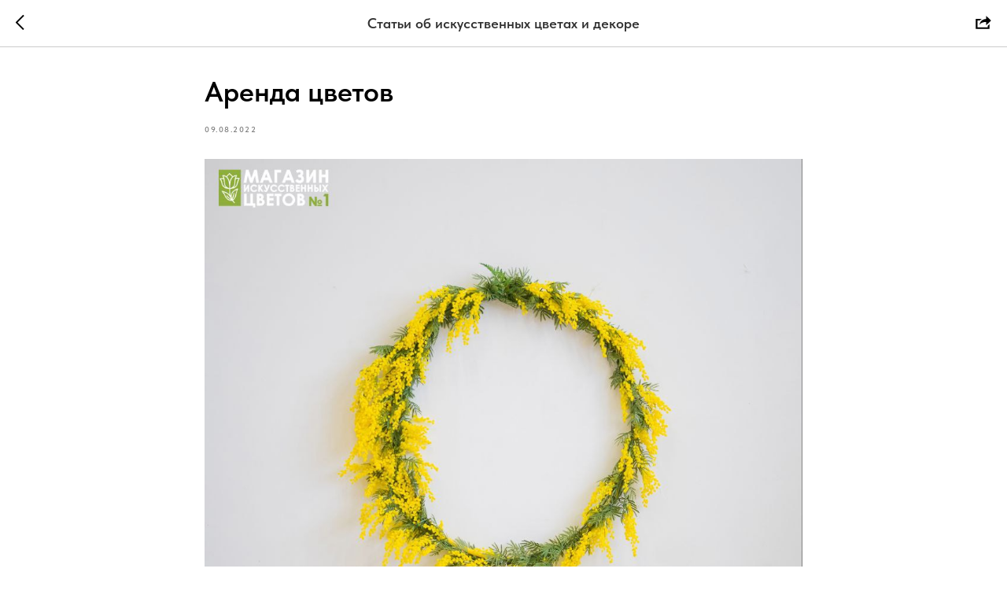

--- FILE ---
content_type: text/css
request_url: https://shop-artflowers.com/custom.css?t=1768814152
body_size: 75
content:
.t-descr_md {
    font-size: 16px;
}